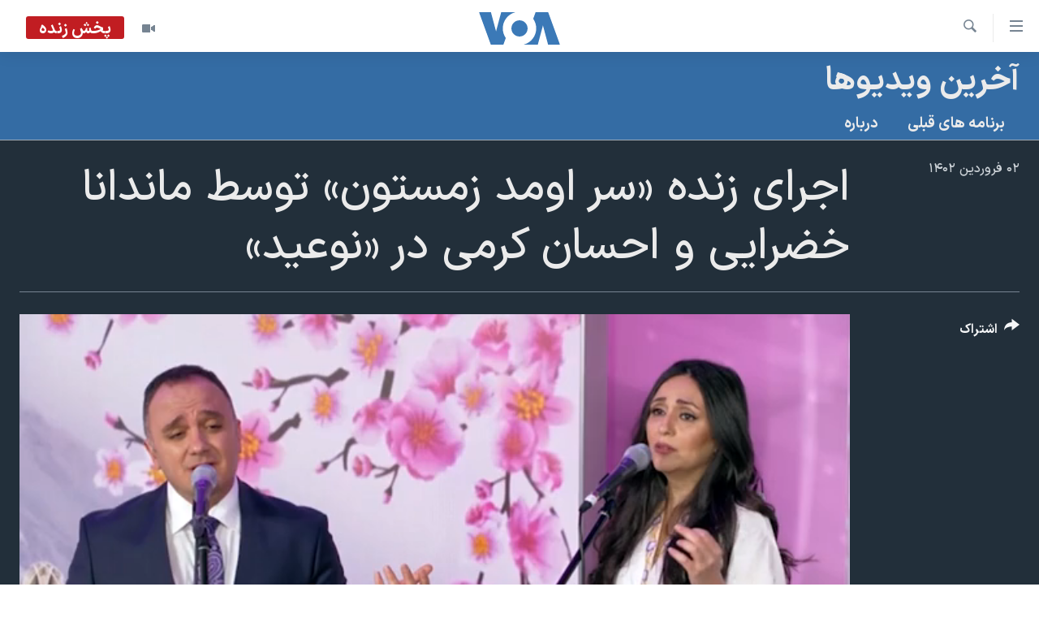

--- FILE ---
content_type: text/html; charset=utf-8
request_url: https://ir.voanews.com/a/mandan-ghazrai-ehsan-karami-live-song-sing-voa-farsi-norooz-norouz/7014962.html
body_size: 12788
content:

<!DOCTYPE html>
<html lang="fa" dir="rtl" class="no-js">
<head>
<link href="/Content/responsive/VOA/fa-IR/VOA-fa-IR.css?&amp;av=0.0.0.0&amp;cb=306" rel="stylesheet"/>
<script src="https://tags.voanews.com/voa-pangea/prod/utag.sync.js"></script> <script type='text/javascript' src='https://www.youtube.com/iframe_api' async></script>
<script type="text/javascript">
//a general 'js' detection, must be on top level in <head>, due to CSS performance
document.documentElement.className = "js";
var cacheBuster = "306";
var appBaseUrl = "/";
var imgEnhancerBreakpoints = [0, 144, 256, 408, 650, 1023, 1597];
var isLoggingEnabled = false;
var isPreviewPage = false;
var isLivePreviewPage = false;
if (!isPreviewPage) {
window.RFE = window.RFE || {};
window.RFE.cacheEnabledByParam = window.location.href.indexOf('nocache=1') === -1;
const url = new URL(window.location.href);
const params = new URLSearchParams(url.search);
// Remove the 'nocache' parameter
params.delete('nocache');
// Update the URL without the 'nocache' parameter
url.search = params.toString();
window.history.replaceState(null, '', url.toString());
} else {
window.addEventListener('load', function() {
const links = window.document.links;
for (let i = 0; i < links.length; i++) {
links[i].href = '#';
links[i].target = '_self';
}
})
}
var pwaEnabled = false;
var swCacheDisabled;
</script>
<meta charset="utf-8" />
<title>اجرای زنده &#171;سر اومد زمستون&#187; توسط ماندانا خضرایی و احسان کرمی در &#171;نوعید&#187;</title>
<meta name="description" content="بخشی از ویژه برنامه نوعید صدای آمریکا | اجرای زنده &#171;سر اومد زمستون&#187; توسط ماندانا خضرایی و احسان کرمی " />
<meta name="keywords" content="آخرین ویدیوها, " />
<meta name="viewport" content="width=device-width, initial-scale=1.0" />
<meta http-equiv="X-UA-Compatible" content="IE=edge" />
<meta name="robots" content="max-image-preview:large"><meta property="fb:pages" content="76683931440" />
<meta name="msvalidate.01" content="3286EE554B6F672A6F2E608C02343C0E" />
<link href="https://ir.voanews.com/a/mandan-ghazrai-ehsan-karami-live-song-sing-voa-farsi-norooz-norouz/7014962.html" rel="canonical" />
<meta name="apple-mobile-web-app-title" content="صدای آمریکا" />
<meta name="apple-mobile-web-app-status-bar-style" content="black" />
<meta name="apple-itunes-app" content="app-id=1334373695, app-argument=//7014962.rtl" />
<meta content="اجرای زنده «سر اومد زمستون» توسط ماندانا خضرایی و احسان کرمی در «نوعید»" property="og:title" />
<meta content="بخشی از ویژه برنامه نوعید صدای آمریکا | اجرای زنده «سر اومد زمستون» توسط ماندانا خضرایی و احسان کرمی " property="og:description" />
<meta content="video.other" property="og:type" />
<meta content="https://ir.voanews.com/a/mandan-ghazrai-ehsan-karami-live-song-sing-voa-farsi-norooz-norouz/7014962.html" property="og:url" />
<meta content="صدای آمریکا" property="og:site_name" />
<meta content="https://www.facebook.com/voafarsi" property="article:publisher" />
<meta content="https://gdb.voanews.com/01000000-0aff-0242-a167-08db2a32dc94_tv_w1200_h630.jpg" property="og:image" />
<meta content="1200" property="og:image:width" />
<meta content="630" property="og:image:height" />
<meta content="110459702443185" property="fb:app_id" />
<meta content="player" name="twitter:card" />
<meta content="@VOAfarsi" name="twitter:site" />
<meta content="https://ir.voanews.com/embed/player/article/7014962.html" name="twitter:player" />
<meta content="435" name="twitter:player:width" />
<meta content="314" name="twitter:player:height" />
<meta content="https://voa-video-ns.akamaized.net/pangeavideo/2023/03/0/01/01000000-0aff-0242-a167-08db2a32dc94.mp4" name="twitter:player:stream" />
<meta content="video/mp4; codecs=&quot;h264&quot;" name="twitter:player:stream:content_type" />
<meta content="اجرای زنده «سر اومد زمستون» توسط ماندانا خضرایی و احسان کرمی در «نوعید»" name="twitter:title" />
<meta content="بخشی از ویژه برنامه نوعید صدای آمریکا | اجرای زنده «سر اومد زمستون» توسط ماندانا خضرایی و احسان کرمی " name="twitter:description" />
<link rel="amphtml" href="https://ir.voanews.com/amp/mandan-ghazrai-ehsan-karami-live-song-sing-voa-farsi-norooz-norouz/7014962.html" />
<script type="application/ld+json">{"duration":"PT5M48S","uploadDate":"2023-03-22 09:41:22Z","embedUrl":"https://ir.voanews.com/embed/player/article/7014962.html","headline":"اجرای زنده «سر اومد زمستون» توسط ماندانا خضرایی و احسان کرمی در «نوعید»","inLanguage":"fa-IR","keywords":"آخرین ویدیوها","author":{"@type":"Person","name":"صدای آمریکا"},"datePublished":"2023-03-22 09:41:22Z","dateModified":"2023-03-22 09:41:22Z","publisher":{"logo":{"width":512,"height":220,"@type":"ImageObject","url":"https://ir.voanews.com/Content/responsive/VOA/fa-IR/img/logo.png"},"@type":"Organization","url":"https://ir.voanews.com","sameAs":["https://www.facebook.com/voafarsi","https://telegram.me/farsivoa","https://twitter.com/VOAfarsi","https://www.youtube.com/voafarsi","https://instagram.com/voafarsi/","\r\n\r\nhttps://www.threads.net/@voafarsi"],"name":"صدای آمریکا","alternateName":"صدای آمریکا"},"thumbnailUrl":"https://gdb.voanews.com/01000000-0aff-0242-a167-08db2a32dc94_tv_w1080_h608.jpg","@context":"https://schema.org","@type":"VideoObject","mainEntityOfPage":"https://ir.voanews.com/a/mandan-ghazrai-ehsan-karami-live-song-sing-voa-farsi-norooz-norouz/7014962.html","url":"https://ir.voanews.com/a/mandan-ghazrai-ehsan-karami-live-song-sing-voa-farsi-norooz-norouz/7014962.html","description":"بخشی از ویژه برنامه نوعید صدای آمریکا | اجرای زنده «سر اومد زمستون» توسط ماندانا خضرایی و احسان کرمی ","image":{"width":1080,"height":608,"@type":"ImageObject","url":"https://gdb.voanews.com/01000000-0aff-0242-a167-08db2a32dc94_tv_w1080_h608.jpg"},"name":"اجرای زنده «سر اومد زمستون» توسط ماندانا خضرایی و احسان کرمی در «نوعید»"}</script>
<script src="/Scripts/responsive/infographics.b?v=dVbZ-Cza7s4UoO3BqYSZdbxQZVF4BOLP5EfYDs4kqEo1&amp;av=0.0.0.0&amp;cb=306"></script>
<script src="/Scripts/responsive/loader.b?v=Q26XNwrL6vJYKjqFQRDnx01Lk2pi1mRsuLEaVKMsvpA1&amp;av=0.0.0.0&amp;cb=306"></script>
<link rel="icon" type="image/svg+xml" href="/Content/responsive/VOA/img/webApp/favicon.svg" />
<link rel="alternate icon" href="/Content/responsive/VOA/img/webApp/favicon.ico" />
<link rel="apple-touch-icon" sizes="152x152" href="/Content/responsive/VOA/img/webApp/ico-152x152.png" />
<link rel="apple-touch-icon" sizes="144x144" href="/Content/responsive/VOA/img/webApp/ico-144x144.png" />
<link rel="apple-touch-icon" sizes="114x114" href="/Content/responsive/VOA/img/webApp/ico-114x114.png" />
<link rel="apple-touch-icon" sizes="72x72" href="/Content/responsive/VOA/img/webApp/ico-72x72.png" />
<link rel="apple-touch-icon-precomposed" href="/Content/responsive/VOA/img/webApp/ico-57x57.png" />
<link rel="icon" sizes="192x192" href="/Content/responsive/VOA/img/webApp/ico-192x192.png" />
<link rel="icon" sizes="128x128" href="/Content/responsive/VOA/img/webApp/ico-128x128.png" />
<meta name="msapplication-TileColor" content="#ffffff" />
<meta name="msapplication-TileImage" content="/Content/responsive/VOA/img/webApp/ico-144x144.png" />
<link rel="alternate" type="application/rss+xml" title="VOA - Top Stories [RSS]" href="/api/" />
<link rel="sitemap" type="application/rss+xml" href="/sitemap.xml" />
</head>
<body class=" nav-no-loaded cc_theme pg-media js-category-to-nav pg-prog nojs-images date-time-enabled">
<script type="text/javascript" >
var analyticsData = {url:"https://ir.voanews.com/a/mandan-ghazrai-ehsan-karami-live-song-sing-voa-farsi-norooz-norouz/7014962.html",property_id:"476",article_uid:"7014962",page_title:"اجرای زنده «سر اومد زمستون» توسط ماندانا خضرایی و احسان کرمی در «نوعید»",page_type:"video",content_type:"video",subcontent_type:"video",last_modified:"2023-03-22 09:41:22Z",pub_datetime:"2023-03-22 09:41:22Z",pub_year:"2023",pub_month:"03",pub_day:"22",pub_hour:"09",pub_weekday:"Wednesday",section:"آخرین ویدیوها",english_section:"s_videos",byline:"",categories:"s_videos",domain:"ir.voanews.com",language:"Persian",language_service:"VOA Persian",platform:"web",copied:"no",copied_article:"",copied_title:"",runs_js:"Yes",cms_release:"8.44.0.0.306",enviro_type:"prod",slug:"mandan-ghazrai-ehsan-karami-live-song-sing-voa-farsi-norooz-norouz",entity:"VOA",short_language_service:"PER",platform_short:"W",page_name:"اجرای زنده «سر اومد زمستون» توسط ماندانا خضرایی و احسان کرمی در «نوعید»"};
</script>
<noscript><iframe src="https://www.googletagmanager.com/ns.html?id=GTM-N8MP7P" height="0" width="0" style="display:none;visibility:hidden"></iframe></noscript><script type="text/javascript" data-cookiecategory="analytics">
var gtmEventObject = Object.assign({}, analyticsData, {event: 'page_meta_ready'});window.dataLayer = window.dataLayer || [];window.dataLayer.push(gtmEventObject);
if (top.location === self.location) { //if not inside of an IFrame
var renderGtm = "true";
if (renderGtm === "true") {
(function(w,d,s,l,i){w[l]=w[l]||[];w[l].push({'gtm.start':new Date().getTime(),event:'gtm.js'});var f=d.getElementsByTagName(s)[0],j=d.createElement(s),dl=l!='dataLayer'?'&l='+l:'';j.async=true;j.src='//www.googletagmanager.com/gtm.js?id='+i+dl;f.parentNode.insertBefore(j,f);})(window,document,'script','dataLayer','GTM-N8MP7P');
}
}
</script>
<!--Analytics tag js version start-->
<script type="text/javascript" data-cookiecategory="analytics">
var utag_data = Object.assign({}, analyticsData, {});
if(typeof(TealiumTagFrom)==='function' && typeof(TealiumTagSearchKeyword)==='function') {
var utag_from=TealiumTagFrom();var utag_searchKeyword=TealiumTagSearchKeyword();
if(utag_searchKeyword!=null && utag_searchKeyword!=='' && utag_data["search_keyword"]==null) utag_data["search_keyword"]=utag_searchKeyword;if(utag_from!=null && utag_from!=='') utag_data["from"]=TealiumTagFrom();}
if(window.top!== window.self&&utag_data.page_type==="snippet"){utag_data.page_type = 'iframe';}
try{if(window.top!==window.self&&window.self.location.hostname===window.top.location.hostname){utag_data.platform = 'self-embed';utag_data.platform_short = 'se';}}catch(e){if(window.top!==window.self&&window.self.location.search.includes("platformType=self-embed")){utag_data.platform = 'cross-promo';utag_data.platform_short = 'cp';}}
(function(a,b,c,d){ a="https://tags.voanews.com/voa-pangea/prod/utag.js"; b=document;c="script";d=b.createElement(c);d.src=a;d.type="text/java"+c;d.async=true; a=b.getElementsByTagName(c)[0];a.parentNode.insertBefore(d,a); })();
</script>
<!--Analytics tag js version end-->
<!-- Analytics tag management NoScript -->
<noscript>
<img style="position: absolute; border: none;" src="https://ssc.voanews.com/b/ss/bbgprod,bbgentityvoa/1/G.4--NS/599078122?pageName=voa%3aper%3aw%3avideo%3a%d8%a7%d8%ac%d8%b1%d8%a7%db%8c%20%d8%b2%d9%86%d8%af%d9%87%20%c2%ab%d8%b3%d8%b1%20%d8%a7%d9%88%d9%85%d8%af%20%d8%b2%d9%85%d8%b3%d8%aa%d9%88%d9%86%c2%bb%20%d8%aa%d9%88%d8%b3%d8%b7%20%d9%85%d8%a7%d9%86%d8%af%d8%a7%d9%86%d8%a7%20%d8%ae%d8%b6%d8%b1%d8%a7%db%8c%db%8c%20%d9%88%20%d8%a7%d8%ad%d8%b3%d8%a7%d9%86%20%da%a9%d8%b1%d9%85%db%8c%20%d8%af%d8%b1%20%c2%ab%d9%86%d9%88%d8%b9%db%8c%d8%af%c2%bb&amp;c6=%d8%a7%d8%ac%d8%b1%d8%a7%db%8c%20%d8%b2%d9%86%d8%af%d9%87%20%c2%ab%d8%b3%d8%b1%20%d8%a7%d9%88%d9%85%d8%af%20%d8%b2%d9%85%d8%b3%d8%aa%d9%88%d9%86%c2%bb%20%d8%aa%d9%88%d8%b3%d8%b7%20%d9%85%d8%a7%d9%86%d8%af%d8%a7%d9%86%d8%a7%20%d8%ae%d8%b6%d8%b1%d8%a7%db%8c%db%8c%20%d9%88%20%d8%a7%d8%ad%d8%b3%d8%a7%d9%86%20%da%a9%d8%b1%d9%85%db%8c%20%d8%af%d8%b1%20%c2%ab%d9%86%d9%88%d8%b9%db%8c%d8%af%c2%bb&amp;v36=8.44.0.0.306&amp;v6=D=c6&amp;g=https%3a%2f%2fir.voanews.com%2fa%2fmandan-ghazrai-ehsan-karami-live-song-sing-voa-farsi-norooz-norouz%2f7014962.html&amp;c1=D=g&amp;v1=D=g&amp;events=event1&amp;c16=voa%20persian&amp;v16=D=c16&amp;c5=s_videos&amp;v5=D=c5&amp;ch=%d8%a2%d8%ae%d8%b1%db%8c%d9%86%20%d9%88%db%8c%d8%af%db%8c%d9%88%d9%87%d8%a7&amp;c15=persian&amp;v15=D=c15&amp;c4=video&amp;v4=D=c4&amp;c14=7014962&amp;v14=D=c14&amp;v20=no&amp;c17=web&amp;v17=D=c17&amp;mcorgid=518abc7455e462b97f000101%40adobeorg&amp;server=ir.voanews.com&amp;pageType=D=c4&amp;ns=bbg&amp;v29=D=server&amp;v25=voa&amp;v30=476&amp;v105=D=User-Agent " alt="analytics" width="1" height="1" /></noscript>
<!-- End of Analytics tag management NoScript -->
<!--*** Accessibility links - For ScreenReaders only ***-->
<section>
<div class="sr-only">
<h2>لینکهای قابل دسترسی</h2>
<ul>
<li><a href="#content" data-disable-smooth-scroll="1">جهش به محتوای اصلی</a></li>
<li><a href="#navigation" data-disable-smooth-scroll="1">جهش به صفحه اصلی </a></li>
<li><a href="#txtHeaderSearch" data-disable-smooth-scroll="1">جهش به جستجو</a></li>
</ul>
</div>
</section>
<div dir="rtl">
<div id="page">
<aside>
<div class="ctc-message pos-fix">
<div class="ctc-message__inner">لینک در حافظه ذخیره شد</div>
</div>
</aside>
<div class="hdr-20 hdr-20--big">
<div class="hdr-20__inner">
<div class="hdr-20__max pos-rel">
<div class="hdr-20__side hdr-20__side--primary d-flex">
<label data-for="main-menu-ctrl" data-switcher-trigger="true" data-switch-target="main-menu-ctrl" class="burger hdr-trigger pos-rel trans-trigger" data-trans-evt="click" data-trans-id="menu">
<span class="ico ico-close hdr-trigger__ico hdr-trigger__ico--close burger__ico burger__ico--close"></span>
<span class="ico ico-menu hdr-trigger__ico hdr-trigger__ico--open burger__ico burger__ico--open"></span>
</label>
<div class="menu-pnl pos-fix trans-target" data-switch-target="main-menu-ctrl" data-trans-id="menu">
<div class="menu-pnl__inner">
<nav class="main-nav menu-pnl__item menu-pnl__item--first">
<ul class="main-nav__list accordeon" data-analytics-tales="false" data-promo-name="link" data-location-name="nav,secnav">
<li class="main-nav__item">
<a class="main-nav__item-name main-nav__item-name--link" href="/" title="خانه" >خانه</a>
</li>
<li class="main-nav__item accordeon__item" data-switch-target="menu-item-790">
<label class="main-nav__item-name main-nav__item-name--label accordeon__control-label" data-switcher-trigger="true" data-for="menu-item-790">
موضوع ها
<span class="ico ico-chevron-down main-nav__chev"></span>
</label>
<div class="main-nav__sub-list">
<a class="main-nav__item-name main-nav__item-name--link main-nav__item-name--sub" href="/iran" title="ایران" data-item-name="iran" >ایران</a>
<a class="main-nav__item-name main-nav__item-name--link main-nav__item-name--sub" href="/america" title="آمریکا" data-item-name="us" >آمریکا</a>
<a class="main-nav__item-name main-nav__item-name--link main-nav__item-name--sub" href="/world" title="جهان" data-item-name="world" >جهان</a>
<a class="main-nav__item-name main-nav__item-name--link main-nav__item-name--sub" href="/z/1031" title="گزیده‌ها" data-item-name="s_persian_news" >گزیده‌ها</a>
<a class="main-nav__item-name main-nav__item-name--link main-nav__item-name--sub" href="/z/3826" title="ویژه برنامه‌ها" data-item-name="p_special-programs" >ویژه برنامه‌ها</a>
<a class="main-nav__item-name main-nav__item-name--link main-nav__item-name--sub" href="/z/6646" title="ویدیوها" data-item-name="s_videos" >ویدیوها</a>
<a class="main-nav__item-name main-nav__item-name--link main-nav__item-name--sub" href="/z/4264" title="حقوق شهروندی" data-item-name="s_civil-rights" >حقوق شهروندی</a>
<a class="main-nav__item-name main-nav__item-name--link main-nav__item-name--sub" href="/z/1037" title="علم و فناوری" data-item-name="s_persian_news_science-technology" >علم و فناوری</a>
<a class="main-nav__item-name main-nav__item-name--link main-nav__item-name--sub" href="/z/1113" title="گالری عکس" data-item-name="persian_news_photo-galleries" >گالری عکس</a>
<a class="main-nav__item-name main-nav__item-name--link main-nav__item-name--sub" href="/p/6980.html" title="آرشیو پخش زنده" >آرشیو پخش زنده</a>
</div>
</li>
<li class="main-nav__item">
<a class="main-nav__item-name main-nav__item-name--link" href="/programs/tv" title="برنامه های تلویزیونی" >برنامه های تلویزیونی</a>
</li>
<li class="main-nav__item">
<a class="main-nav__item-name main-nav__item-name--link" href="/schedule/tv.html#live-now" title="جدول برنامه ها" >جدول برنامه ها</a>
</li>
<li class="main-nav__item accordeon__item" data-switch-target="menu-item-1810">
<label class="main-nav__item-name main-nav__item-name--label accordeon__control-label" data-switcher-trigger="true" data-for="menu-item-1810">
صفحه‌های ویژه
<span class="ico ico-chevron-down main-nav__chev"></span>
</label>
<div class="main-nav__sub-list">
<a class="main-nav__item-name main-nav__item-name--link main-nav__item-name--sub" href="/p/7055.html" title="صفحه‌های ویژه" >صفحه‌های ویژه</a>
<a class="main-nav__item-name main-nav__item-name--link main-nav__item-name--sub" href="/p/9836.html" title="۲۵۰سالگی آمریکا" data-item-name="America250 project" >۲۵۰سالگی آمریکا</a>
<a class="main-nav__item-name main-nav__item-name--link main-nav__item-name--sub" href="/p/9133.html" title="مستندها" target="_blank" rel="noopener">مستندها</a>
<a class="main-nav__item-name main-nav__item-name--link main-nav__item-name--sub" href="/p/9582.html" title="بایگانی برنامه‌های تلویزیونی" target="_blank" rel="noopener">بایگانی برنامه‌های تلویزیونی</a>
<a class="main-nav__item-name main-nav__item-name--link main-nav__item-name--sub" href="/z/7939" title="انتخابات ریاست جمهوری آمریکا ۲۰۲۴" target="_blank" rel="noopener">انتخابات ریاست جمهوری آمریکا ۲۰۲۴</a>
<a class="main-nav__item-name main-nav__item-name--link main-nav__item-name--sub" href="/p/9307.html" title="حمله جمهوری اسلامی به اسرائیل" data-item-name="M.E. in crisis" >حمله جمهوری اسلامی به اسرائیل</a>
<a class="main-nav__item-name main-nav__item-name--link main-nav__item-name--sub" href="/p/9035.html" title="رمز مهسا" target="_blank" rel="noopener">رمز مهسا</a>
<a class="main-nav__item-name main-nav__item-name--link main-nav__item-name--sub" href="/p/8996.html" title="ورزش زنان در ایران" target="_blank" rel="noopener">ورزش زنان در ایران</a>
<a class="main-nav__item-name main-nav__item-name--link main-nav__item-name--sub" href="/p/8448.html" title="اعتراضات زن، زندگی، آزادی" target="_blank" rel="noopener">اعتراضات زن، زندگی، آزادی</a>
<a class="main-nav__item-name main-nav__item-name--link main-nav__item-name--sub" href="/p/7777.html" title="مجموعه مستندهای دادخواهی" target="_blank" rel="noopener">مجموعه مستندهای دادخواهی</a>
<a class="main-nav__item-name main-nav__item-name--link main-nav__item-name--sub" href="/p/9294.html" title="برنامه‌های نوروز ۱۴۰۳" target="_blank" rel="noopener">برنامه‌های نوروز ۱۴۰۳</a>
<a class="main-nav__item-name main-nav__item-name--link main-nav__item-name--sub" href="/p/7842.html" title="تریبونال مردمی آبان ۹۸" target="_blank" rel="noopener">تریبونال مردمی آبان ۹۸</a>
<a class="main-nav__item-name main-nav__item-name--link main-nav__item-name--sub" href="/p/8330.html" title="دادگاه حمید نوری" target="_blank" rel="noopener">دادگاه حمید نوری</a>
<a class="main-nav__item-name main-nav__item-name--link main-nav__item-name--sub" href="/p/7197.html" title="چهل سال گروگان‌گیری" target="_blank" rel="noopener">چهل سال گروگان‌گیری</a>
<a class="main-nav__item-name main-nav__item-name--link main-nav__item-name--sub" href="/p/6715.html" title="قانون شفافیت دارائی کادر رهبری ایران" target="_blank" rel="noopener">قانون شفافیت دارائی کادر رهبری ایران</a>
<a class="main-nav__item-name main-nav__item-name--link main-nav__item-name--sub" href="/p/7207.html" title="اعتراضات مردمی آبان ۹۸" target="_blank" rel="noopener">اعتراضات مردمی آبان ۹۸</a>
<a class="main-nav__item-name main-nav__item-name--link main-nav__item-name--sub" href="/p/9085.html" title="اسرائیل در جنگ" target="_blank" rel="noopener">اسرائیل در جنگ</a>
<a class="main-nav__item-name main-nav__item-name--link main-nav__item-name--sub" href="/p/9084.html" title="نرگس محمدی برنده جایزه نوبل صلح" target="_blank" rel="noopener">نرگس محمدی برنده جایزه نوبل صلح</a>
<a class="main-nav__item-name main-nav__item-name--link main-nav__item-name--sub" href="/z/1160" title="همایش محافظه‌کاران آمریکا &#171;سی‌پک&#187;" target="_blank" rel="noopener">همایش محافظه‌کاران آمریکا &#171;سی‌پک&#187;</a>
</div>
</li>
</ul>
</nav>
<div class="menu-pnl__item">
<a href="https://learningenglish.voanews.com/" class="menu-pnl__item-link" alt="یادگیری زبان انگلیسی">یادگیری زبان انگلیسی</a>
</div>
<div class="menu-pnl__item menu-pnl__item--social">
<h5 class="menu-pnl__sub-head">دنبال کنید</h5>
<a href="https://www.facebook.com/voafarsi" title="در فیسبوک ما را دنبال کنید" data-analytics-text="follow_on_facebook" class="btn btn--rounded btn--social-inverted menu-pnl__btn js-social-btn btn-facebook" target="_blank" rel="noopener">
<span class="ico ico-facebook-alt ico--rounded"></span>
</a>
<a href="https://telegram.me/farsivoa" title="در تلگرام ما را دنبال کنید" data-analytics-text="follow_on_telegram" class="btn btn--rounded btn--social-inverted menu-pnl__btn js-social-btn btn-telegram" target="_blank" rel="noopener">
<span class="ico ico-telegram ico--rounded"></span>
</a>
<a href="
https://www.threads.net/@voafarsi" title="در تردز ما را دنبال کنید" data-analytics-text="follow_on_threads" class="btn btn--rounded btn--social-inverted menu-pnl__btn js-social-btn btn-threads" target="_blank" rel="noopener">
<span class="ico ico-threads ico--rounded"></span>
</a>
<a href="https://twitter.com/VOAfarsi" title="در ایکس ما را دنبال کنید" data-analytics-text="follow_on_twitter" class="btn btn--rounded btn--social-inverted menu-pnl__btn js-social-btn btn-twitter" target="_blank" rel="noopener">
<span class="ico ico-twitter ico--rounded"></span>
</a>
<a href="https://www.youtube.com/voafarsi" title="در یوتیوب ما را دنبال کنید" data-analytics-text="follow_on_youtube" class="btn btn--rounded btn--social-inverted menu-pnl__btn js-social-btn btn-youtube" target="_blank" rel="noopener">
<span class="ico ico-youtube ico--rounded"></span>
</a>
<a href="https://instagram.com/voafarsi/" title="در اینستاگرام ما را دنبال کنید" data-analytics-text="follow_on_instagram" class="btn btn--rounded btn--social-inverted menu-pnl__btn js-social-btn btn-instagram" target="_blank" rel="noopener">
<span class="ico ico-instagram ico--rounded"></span>
</a>
</div>
<div class="menu-pnl__item">
<a href="/navigation/allsites" class="menu-pnl__item-link">
<span class="ico ico-languages "></span>
زبانهای مختلف
</a>
</div>
</div>
</div>
<label data-for="top-search-ctrl" data-switcher-trigger="true" data-switch-target="top-search-ctrl" class="top-srch-trigger hdr-trigger">
<span class="ico ico-close hdr-trigger__ico hdr-trigger__ico--close top-srch-trigger__ico top-srch-trigger__ico--close"></span>
<span class="ico ico-search hdr-trigger__ico hdr-trigger__ico--open top-srch-trigger__ico top-srch-trigger__ico--open"></span>
</label>
<div class="srch-top srch-top--in-header" data-switch-target="top-search-ctrl">
<div class="container">
<form action="/s" class="srch-top__form srch-top__form--in-header" id="form-topSearchHeader" method="get" role="search"><label for="txtHeaderSearch" class="sr-only">جستجو</label>
<input type="text" id="txtHeaderSearch" name="k" placeholder="متن جستجو ...." accesskey="s" value="" class="srch-top__input analyticstag-event" onkeydown="if (event.keyCode === 13) { FireAnalyticsTagEventOnSearch('search', $dom.get('#txtHeaderSearch')[0].value) }" />
<button title="جستجو" type="submit" class="btn btn--top-srch analyticstag-event" onclick="FireAnalyticsTagEventOnSearch('search', $dom.get('#txtHeaderSearch')[0].value) ">
<span class="ico ico-search"></span>
</button></form>
</div>
</div>
<a href="/" class="main-logo-link">
<img src="/Content/responsive/VOA/fa-IR/img/logo-compact.svg" class="main-logo main-logo--comp" alt="site logo">
<img src="/Content/responsive/VOA/fa-IR/img/logo.svg" class="main-logo main-logo--big" alt="site logo">
</a>
</div>
<div class="hdr-20__side hdr-20__side--secondary d-flex">
<a href="/z/6646" title="ویدیو" class="hdr-20__secondary-item" data-item-name="video">
<span class="ico ico-video hdr-20__secondary-icon"></span>
</a>
<a href="/s" title="جستجو" class="hdr-20__secondary-item hdr-20__secondary-item--search" data-item-name="search">
<span class="ico ico-search hdr-20__secondary-icon hdr-20__secondary-icon--search"></span>
</a>
<div class="hdr-20__secondary-item live-b-drop">
<div class="live-b-drop__off">
<a href="/live/video/86" class="live-b-drop__link" title="پخش زنده" data-item-name="live">
<span class="badge badge--live-btn badge--live">
پخش زنده
</span>
</a>
</div>
<div class="live-b-drop__on hidden">
<label data-for="live-ctrl" data-switcher-trigger="true" data-switch-target="live-ctrl" class="live-b-drop__label pos-rel">
<span class="badge badge--live badge--live-btn">
پخش زنده
</span>
<span class="ico ico-close live-b-drop__label-ico live-b-drop__label-ico--close"></span>
</label>
<div class="live-b-drop__panel" id="targetLivePanelDiv" data-switch-target="live-ctrl"></div>
</div>
</div>
<div class="srch-bottom">
<form action="/s" class="srch-bottom__form d-flex" id="form-bottomSearch" method="get" role="search"><label for="txtSearch" class="sr-only">جستجو</label>
<input type="search" id="txtSearch" name="k" placeholder="متن جستجو ...." accesskey="s" value="" class="srch-bottom__input analyticstag-event" onkeydown="if (event.keyCode === 13) { FireAnalyticsTagEventOnSearch('search', $dom.get('#txtSearch')[0].value) }" />
<button title="جستجو" type="submit" class="btn btn--bottom-srch analyticstag-event" onclick="FireAnalyticsTagEventOnSearch('search', $dom.get('#txtSearch')[0].value) ">
<span class="ico ico-search"></span>
</button></form>
</div>
</div>
<img src="/Content/responsive/VOA/fa-IR/img/logo-print.gif" class="logo-print" alt="site logo">
<img src="/Content/responsive/VOA/fa-IR/img/logo-print_color.png" class="logo-print logo-print--color" alt="site logo">
</div>
</div>
</div>
<script>
if (document.body.className.indexOf('pg-home') > -1) {
var nav2In = document.querySelector('.hdr-20__inner');
var nav2Sec = document.querySelector('.hdr-20__side--secondary');
var secStyle = window.getComputedStyle(nav2Sec);
if (nav2In && window.pageYOffset < 150 && secStyle['position'] !== 'fixed') {
nav2In.classList.add('hdr-20__inner--big')
}
}
</script>
<div class="c-hlights c-hlights--breaking c-hlights--no-item" data-hlight-display="mobile,desktop">
<div class="c-hlights__wrap container p-0">
<div class="c-hlights__nav">
<a role="button" href="#" title="قبلی">
<span class="ico ico-chevron-backward m-0"></span>
<span class="sr-only">قبلی</span>
</a>
<a role="button" href="#" title="بعدی">
<span class="ico ico-chevron-forward m-0"></span>
<span class="sr-only">بعدی</span>
</a>
</div>
<span class="c-hlights__label">
<span class="">خبر فوری</span>
<span class="switcher-trigger">
<label data-for="more-less-1" data-switcher-trigger="true" class="switcher-trigger__label switcher-trigger__label--more p-b-0" title="بیشتر بخوانید">
<span class="ico ico-chevron-down"></span>
</label>
<label data-for="more-less-1" data-switcher-trigger="true" class="switcher-trigger__label switcher-trigger__label--less p-b-0" title="کمتر">
<span class="ico ico-chevron-up"></span>
</label>
</span>
</span>
<ul class="c-hlights__items switcher-target" data-switch-target="more-less-1">
</ul>
</div>
</div> <div class="date-time-area ">
<div class="container">
<span class="date-time">
دوشنبه ۲۹ دی ۱۴۰۴ ایران ۰۶:۰۳
</span>
</div>
</div>
<div id="content">
<div class="prog-hdr">
<div class="container">
<a href="/z/6646" class="prog-hdr__link">
<h1 class="title pg-title title--program">آخرین ویدیوها</h1>
</a>
</div>
<div class="nav-tabs nav-tabs--level-1 nav-tabs--prog-hdr nav-tabs--full">
<div class="container">
<div class="row">
<div class="nav-tabs__inner swipe-slide">
<ul class="nav-tabs__list swipe-slide__inner" role="tablist">
<li class="nav-tabs__item nav-tabs__item--prog-hdr nav-tabs__item--full">
<a href="/z/6646">برنامه های قبلی</a> </li>
<li class="nav-tabs__item nav-tabs__item--prog-hdr nav-tabs__item--full">
<a href="/z/6646/about">درباره</a> </li>
</ul>
</div>
</div>
</div>
</div>
</div>
<div class="media-container">
<div class="container">
<div class="hdr-container">
<div class="row">
<div class="col-title col-xs-12 col-md-10 col-lg-10 pull-right"> <h1 class="">
اجرای زنده &#171;سر اومد زمستون&#187; توسط ماندانا خضرایی و احسان کرمی در &#171;نوعید&#187;
</h1>
</div><div class="col-publishing-details col-xs-12 col-md-2 pull-left"> <div class="publishing-details ">
<div class="published">
<span class="date" >
<time pubdate="pubdate" datetime="2023-03-22T13:11:22+03:30">
۰۲ فروردین ۱۴۰۲
</time>
</span>
</div>
</div>
</div><div class="col-lg-12 separator"> <div class="separator">
<hr class="title-line" />
</div>
</div><div class="col-multimedia col-xs-12 col-md-10 pull-right"> <div class="media-pholder media-pholder--video ">
<div class="c-sticky-container" data-poster="https://gdb.voanews.com/01000000-0aff-0242-a167-08db2a32dc94_tv_w250_r1.jpg">
<div class="c-sticky-element" data-sp_api="pangea-video" data-persistent data-persistent-browse-out >
<div class="c-mmp c-mmp--enabled c-mmp--loading c-mmp--video c-mmp--detail c-mmp--has-poster c-sticky-element__swipe-el"
data-player_id="" data-title="اجرای زنده &#171;سر اومد زمستون&#187; توسط ماندانا خضرایی و احسان کرمی در &#171;نوعید&#187;" data-hide-title="False"
data-breakpoint_s="320" data-breakpoint_m="640" data-breakpoint_l="992"
data-hlsjs-src="/Scripts/responsive/hls.b"
data-bypass-dash-for-vod="true"
data-bypass-dash-for-live-video="true"
data-bypass-dash-for-live-audio="true"
id="player7014962">
<div class="c-mmp__poster js-poster c-mmp__poster--video">
<img src="https://gdb.voanews.com/01000000-0aff-0242-a167-08db2a32dc94_tv_w250_r1.jpg" alt="اجرای زنده &#171;سر اومد زمستون&#187; توسط ماندانا خضرایی و احسان کرمی در &#171;نوعید&#187;" title="اجرای زنده &#171;سر اومد زمستون&#187; توسط ماندانا خضرایی و احسان کرمی در &#171;نوعید&#187;" class="c-mmp__poster-image-h" />
</div>
<a class="c-mmp__fallback-link" href="https://voa-video-ns.akamaized.net/pangeavideo/2023/03/0/01/01000000-0aff-0242-a167-08db2a32dc94_240p.mp4">
<span class="c-mmp__fallback-link-icon">
<span class="ico ico-play"></span>
</span>
</a>
<div class="c-spinner">
<img src="/Content/responsive/img/player-spinner.png" alt="لطفأ صبر کنيد" title="لطفأ صبر کنيد" />
</div>
<span class="c-mmp__big_play_btn js-btn-play-big">
<span class="ico ico-play"></span>
</span>
<div class="c-mmp__player">
<video src="https://voa-video-hls-ns.akamaized.net/pangeavideo/2023/03/0/01/01000000-0aff-0242-a167-08db2a32dc94_master.m3u8" data-fallbacksrc="https://voa-video-ns.akamaized.net/pangeavideo/2023/03/0/01/01000000-0aff-0242-a167-08db2a32dc94.mp4" data-fallbacktype="video/mp4" data-type="application/x-mpegURL" data-info="Auto" data-sources="[{&quot;AmpSrc&quot;:&quot;https://voa-video-ns.akamaized.net/pangeavideo/2023/03/0/01/01000000-0aff-0242-a167-08db2a32dc94_240p.mp4&quot;,&quot;Src&quot;:&quot;https://voa-video-ns.akamaized.net/pangeavideo/2023/03/0/01/01000000-0aff-0242-a167-08db2a32dc94_240p.mp4&quot;,&quot;Type&quot;:&quot;video/mp4&quot;,&quot;DataInfo&quot;:&quot;240p&quot;,&quot;Url&quot;:null,&quot;BlockAutoTo&quot;:null,&quot;BlockAutoFrom&quot;:null},{&quot;AmpSrc&quot;:&quot;https://voa-video-ns.akamaized.net/pangeavideo/2023/03/0/01/01000000-0aff-0242-a167-08db2a32dc94.mp4&quot;,&quot;Src&quot;:&quot;https://voa-video-ns.akamaized.net/pangeavideo/2023/03/0/01/01000000-0aff-0242-a167-08db2a32dc94.mp4&quot;,&quot;Type&quot;:&quot;video/mp4&quot;,&quot;DataInfo&quot;:&quot;360p&quot;,&quot;Url&quot;:null,&quot;BlockAutoTo&quot;:null,&quot;BlockAutoFrom&quot;:null},{&quot;AmpSrc&quot;:&quot;https://voa-video-ns.akamaized.net/pangeavideo/2023/03/0/01/01000000-0aff-0242-a167-08db2a32dc94_480p.mp4&quot;,&quot;Src&quot;:&quot;https://voa-video-ns.akamaized.net/pangeavideo/2023/03/0/01/01000000-0aff-0242-a167-08db2a32dc94_480p.mp4&quot;,&quot;Type&quot;:&quot;video/mp4&quot;,&quot;DataInfo&quot;:&quot;480p&quot;,&quot;Url&quot;:null,&quot;BlockAutoTo&quot;:null,&quot;BlockAutoFrom&quot;:null},{&quot;AmpSrc&quot;:&quot;https://voa-video-ns.akamaized.net/pangeavideo/2023/03/0/01/01000000-0aff-0242-a167-08db2a32dc94_720p.mp4&quot;,&quot;Src&quot;:&quot;https://voa-video-ns.akamaized.net/pangeavideo/2023/03/0/01/01000000-0aff-0242-a167-08db2a32dc94_720p.mp4&quot;,&quot;Type&quot;:&quot;video/mp4&quot;,&quot;DataInfo&quot;:&quot;720p&quot;,&quot;Url&quot;:null,&quot;BlockAutoTo&quot;:null,&quot;BlockAutoFrom&quot;:null},{&quot;AmpSrc&quot;:&quot;https://voa-video-ns.akamaized.net/pangeavideo/2023/03/0/01/01000000-0aff-0242-a167-08db2a32dc94_1080p.mp4&quot;,&quot;Src&quot;:&quot;https://voa-video-ns.akamaized.net/pangeavideo/2023/03/0/01/01000000-0aff-0242-a167-08db2a32dc94_1080p.mp4&quot;,&quot;Type&quot;:&quot;video/mp4&quot;,&quot;DataInfo&quot;:&quot;1080p&quot;,&quot;Url&quot;:null,&quot;BlockAutoTo&quot;:null,&quot;BlockAutoFrom&quot;:null}]" data-pub_datetime="2023-03-22 09:41:22Z" data-lt-on-play="0" data-lt-url="" data-autoplay data-preload webkit-playsinline="webkit-playsinline" playsinline="playsinline" style="width:100%; height:100%" title="اجرای زنده «سر اومد زمستون» توسط ماندانا خضرایی و احسان کرمی در «نوعید»" data-aspect-ratio="640/360" data-sdkadaptive="true" data-sdkamp="false" data-sdktitle="اجرای زنده «سر اومد زمستون» توسط ماندانا خضرایی و احسان کرمی در «نوعید»" data-sdkvideo="html5" data-sdkid="7014962" data-sdktype="Video ondemand">
</video>
</div>
<div class="c-mmp__overlay c-mmp__overlay--title c-mmp__overlay--partial c-mmp__overlay--disabled c-mmp__overlay--slide-from-top js-c-mmp__title-overlay">
<span class="c-mmp__overlay-actions c-mmp__overlay-actions-top js-overlay-actions">
<span class="c-mmp__overlay-actions-link c-mmp__overlay-actions-link--embed js-btn-embed-overlay" title="Embed">
<span class="c-mmp__overlay-actions-link-ico ico ico-embed-code"></span>
<span class="c-mmp__overlay-actions-link-text">Embed</span>
</span>
<span class="c-mmp__overlay-actions-link c-mmp__overlay-actions-link--close-sticky c-sticky-element__close-el" title="ببند">
<span class="c-mmp__overlay-actions-link-ico ico ico-close"></span>
</span>
</span>
<div class="c-mmp__overlay-title js-overlay-title">
<h5 class="c-mmp__overlay-media-title">
<a class="js-media-title-link" href="/a/mandan-ghazrai-ehsan-karami-live-song-sing-voa-farsi-norooz-norouz/7014962.html" target="_blank" rel="noopener" title="اجرای زنده &#171;سر اومد زمستون&#187; توسط ماندانا خضرایی و احسان کرمی در &#171;نوعید&#187;">اجرای زنده &#171;سر اومد زمستون&#187; توسط ماندانا خضرایی و احسان کرمی در &#171;نوعید&#187;</a>
</h5>
</div>
</div>
<div class="c-mmp__overlay c-mmp__overlay--sharing c-mmp__overlay--disabled c-mmp__overlay--slide-from-bottom js-c-mmp__sharing-overlay">
<span class="c-mmp__overlay-actions">
<span class="c-mmp__overlay-actions-link c-mmp__overlay-actions-link--embed js-btn-embed-overlay" title="Embed">
<span class="c-mmp__overlay-actions-link-ico ico ico-embed-code"></span>
<span class="c-mmp__overlay-actions-link-text">Embed</span>
</span>
<span class="c-mmp__overlay-actions-link c-mmp__overlay-actions-link--close js-btn-close-overlay" title="ببند">
<span class="c-mmp__overlay-actions-link-ico ico ico-close"></span>
</span>
</span>
<div class="c-mmp__overlay-tabs">
<div class="c-mmp__overlay-tab c-mmp__overlay-tab--disabled c-mmp__overlay-tab--slide-backward js-tab-embed-overlay" data-trigger="js-btn-embed-overlay" data-embed-source="//ir.voanews.com/embed/player/0/7014962.html?type=video" role="form">
<div class="c-mmp__overlay-body c-mmp__overlay-body--centered-vertical">
<div class="column">
<div class="c-mmp__status-msg ta-c js-message-embed-code-copied" role="tooltip">
کد در کلیپ بورد کپی شد.
</div>
<div class="c-mmp__form-group ta-c">
<input type="text" name="embed_code" class="c-mmp__input-text js-embed-code" dir="ltr" value="" readonly />
<span class="c-mmp__input-btn js-btn-copy-embed-code" title="Copy to clipboard"><span class="ico ico-content-copy"></span></span>
</div>
<hr class="c-mmp__separator-line" />
<div class="c-mmp__form-group ta-c">
<label class="c-mmp__form-inline-element">
<span class="c-mmp__form-inline-element-text" title="عرض">عرض</span>
<input type="text" title="عرض" value="640" data-default="640" dir="ltr" name="embed_width" class="ta-c c-mmp__input-text c-mmp__input-text--xs js-video-embed-width" aria-live="assertive" />
<span class="c-mmp__input-suffix">px</span>
</label>
<label class="c-mmp__form-inline-element">
<span class="c-mmp__form-inline-element-text" title="ارتفاع">ارتفاع</span>
<input type="text" title="ارتفاع" value="360" data-default="360" dir="ltr" name="embed_height" class="ta-c c-mmp__input-text c-mmp__input-text--xs js-video-embed-height" aria-live="assertive" />
<span class="c-mmp__input-suffix">px</span>
</label>
</div>
</div>
</div>
</div>
<div class="c-mmp__overlay-tab c-mmp__overlay-tab--disabled c-mmp__overlay-tab--slide-forward js-tab-sharing-overlay" data-trigger="js-btn-sharing-overlay" role="form">
<div class="c-mmp__overlay-body c-mmp__overlay-body--centered-vertical">
<div class="column">
<div class="not-apply-to-sticky audio-fl-bwd">
<aside class="player-content-share share share--mmp" role="complementary"
data-share-url="https://ir.voanews.com/a/7014962.html" data-share-title="اجرای زنده &#171;سر اومد زمستون&#187; توسط ماندانا خضرایی و احسان کرمی در &#171;نوعید&#187;" data-share-text="">
<ul class="share__list">
<li class="share__item">
<a href="https://facebook.com/sharer.php?u=https%3a%2f%2fir.voanews.com%2fa%2f7014962.html"
data-analytics-text="share_on_facebook"
title="Facebook" target="_blank"
class="btn bg-transparent js-social-btn">
<span class="ico ico-facebook fs_xl "></span>
</a>
</li>
<li class="share__item">
<a href="https://twitter.com/share?url=https%3a%2f%2fir.voanews.com%2fa%2f7014962.html&amp;text=%d8%a7%d8%ac%d8%b1%d8%a7%db%8c+%d8%b2%d9%86%d8%af%d9%87+%c2%ab%d8%b3%d8%b1+%d8%a7%d9%88%d9%85%d8%af+%d8%b2%d9%85%d8%b3%d8%aa%d9%88%d9%86%c2%bb+%d8%aa%d9%88%d8%b3%d8%b7+%d9%85%d8%a7%d9%86%d8%af%d8%a7%d9%86%d8%a7+%d8%ae%d8%b6%d8%b1%d8%a7%db%8c%db%8c+%d9%88+%d8%a7%d8%ad%d8%b3%d8%a7%d9%86+%da%a9%d8%b1%d9%85%db%8c+%d8%af%d8%b1+%c2%ab%d9%86%d9%88%d8%b9%db%8c%d8%af%c2%bb"
data-analytics-text="share_on_twitter"
title="Twitter" target="_blank"
class="btn bg-transparent js-social-btn">
<span class="ico ico-twitter fs_xl "></span>
</a>
</li>
<li class="share__item">
<a href="/a/7014962.html" title="به اشتراک بگذارید" class="btn bg-transparent" target="_blank" rel="noopener">
<span class="ico ico-ellipsis fs_xl "></span>
</a>
</li>
</ul>
</aside>
</div>
<hr class="c-mmp__separator-line audio-fl-bwd xs-hidden s-hidden" />
<div class="c-mmp__status-msg ta-c js-message-share-url-copied" role="tooltip">
The URL has been copied to your clipboard
</div>
<div class="c-mmp__form-group ta-c audio-fl-bwd xs-hidden s-hidden">
<input type="text" name="share_url" class="c-mmp__input-text js-share-url" value="https://ir.voanews.com/a/mandan-ghazrai-ehsan-karami-live-song-sing-voa-farsi-norooz-norouz/7014962.html" dir="ltr" readonly />
<span class="c-mmp__input-btn js-btn-copy-share-url" title="Copy to clipboard"><span class="ico ico-content-copy"></span></span>
</div>
</div>
</div>
</div>
</div>
</div>
<div class="c-mmp__overlay c-mmp__overlay--settings c-mmp__overlay--disabled c-mmp__overlay--slide-from-bottom js-c-mmp__settings-overlay">
<span class="c-mmp__overlay-actions">
<span class="c-mmp__overlay-actions-link c-mmp__overlay-actions-link--close js-btn-close-overlay" title="ببند">
<span class="c-mmp__overlay-actions-link-ico ico ico-close"></span>
</span>
</span>
<div class="c-mmp__overlay-body c-mmp__overlay-body--centered-vertical">
<div class="column column--scrolling js-sources"></div>
</div>
</div>
<div class="c-mmp__overlay c-mmp__overlay--disabled js-c-mmp__disabled-overlay">
<div class="c-mmp__overlay-body c-mmp__overlay-body--centered-vertical">
<div class="column">
<p class="ta-c"><span class="ico ico-clock"></span>No media source currently available</p>
</div>
</div>
</div>
<div class="c-mmp__cpanel-container js-cpanel-container">
<div class="c-mmp__cpanel c-mmp__cpanel--hidden">
<div class="c-mmp__cpanel-playback-controls">
<span class="c-mmp__cpanel-btn c-mmp__cpanel-btn--play js-btn-play" title="شروع">
<span class="ico ico-play m-0"></span>
</span>
<span class="c-mmp__cpanel-btn c-mmp__cpanel-btn--pause js-btn-pause" title="مکث">
<span class="ico ico-pause m-0"></span>
</span>
</div>
<div class="c-mmp__cpanel-progress-controls">
<span class="c-mmp__cpanel-progress-controls-current-time js-current-time" dir="ltr">0:00</span>
<span class="c-mmp__cpanel-progress-controls-duration js-duration" dir="ltr">
0:05:48
</span>
<span class="c-mmp__indicator c-mmp__indicator--horizontal" dir="ltr">
<span class="c-mmp__indicator-lines js-progressbar">
<span class="c-mmp__indicator-line c-mmp__indicator-line--range js-playback-range" style="width:100%"></span>
<span class="c-mmp__indicator-line c-mmp__indicator-line--buffered js-playback-buffered" style="width:0%"></span>
<span class="c-mmp__indicator-line c-mmp__indicator-line--tracked js-playback-tracked" style="width:0%"></span>
<span class="c-mmp__indicator-line c-mmp__indicator-line--played js-playback-played" style="width:0%"></span>
<span class="c-mmp__indicator-line c-mmp__indicator-line--live js-playback-live"><span class="strip"></span></span>
<span class="c-mmp__indicator-btn ta-c js-progressbar-btn">
<button class="c-mmp__indicator-btn-pointer" type="button"></button>
</span>
<span class="c-mmp__badge c-mmp__badge--tracked-time c-mmp__badge--hidden js-progressbar-indicator-badge" dir="ltr" style="left:0%">
<span class="c-mmp__badge-text js-progressbar-indicator-badge-text">0:00</span>
</span>
</span>
</span>
</div>
<div class="c-mmp__cpanel-additional-controls">
<span class="c-mmp__cpanel-additional-controls-volume js-volume-controls">
<span class="c-mmp__cpanel-btn c-mmp__cpanel-btn--volume js-btn-volume" title="صدا">
<span class="ico ico-volume-unmuted m-0"></span>
</span>
<span class="c-mmp__indicator c-mmp__indicator--vertical js-volume-panel" dir="ltr">
<span class="c-mmp__indicator-lines js-volumebar">
<span class="c-mmp__indicator-line c-mmp__indicator-line--range js-volume-range" style="height:100%"></span>
<span class="c-mmp__indicator-line c-mmp__indicator-line--volume js-volume-level" style="height:0%"></span>
<span class="c-mmp__indicator-slider">
<span class="c-mmp__indicator-btn ta-c c-mmp__indicator-btn--hidden js-volumebar-btn">
<button class="c-mmp__indicator-btn-pointer" type="button"></button>
</span>
</span>
</span>
</span>
</span>
<div class="c-mmp__cpanel-additional-controls-settings js-settings-controls">
<span class="c-mmp__cpanel-btn c-mmp__cpanel-btn--settings-overlay js-btn-settings-overlay" title="کیفیت">
<span class="ico ico-settings m-0"></span>
</span>
<span class="c-mmp__cpanel-btn c-mmp__cpanel-btn--settings-expand js-btn-settings-expand" title="کیفیت">
<span class="ico ico-settings m-0"></span>
</span>
<div class="c-mmp__expander c-mmp__expander--sources js-c-mmp__expander--sources">
<div class="c-mmp__expander-content js-sources"></div>
</div>
</div>
<a href="/embed/player/Article/7014962.html?type=video&amp;FullScreenMode=True" target="_blank" rel="noopener" class="c-mmp__cpanel-btn c-mmp__cpanel-btn--fullscreen js-btn-fullscreen" title="تمام صفحه">
<span class="ico ico-fullscreen m-0"></span>
</a>
</div>
</div>
</div>
</div>
</div>
</div>
<div class="media-download">
<div class="simple-menu">
<span class="handler">
<span class="ico ico-download"></span>
<span class="label">دانلود</span>
<span class="ico ico-chevron-down"></span>
</span>
<div class="inner">
<ul class="subitems">
<li class="subitem">
<a href="https://voa-video-ns.akamaized.net/pangeavideo/2023/03/0/01/01000000-0aff-0242-a167-08db2a32dc94_240p.mp4?download=1" title="240p | 16/6MB" class="handler"
onclick="FireAnalyticsTagEventOnDownload(this, 'video', 7014962, 'اجرای زنده &#171;سر اومد زمستون&#187; توسط ماندانا خضرایی و احسان کرمی در &#171;نوعید&#187;', null, '', '2023', '03', '22')">
240p | 16/6MB
</a>
</li>
<li class="subitem">
<a href="https://voa-video-ns.akamaized.net/pangeavideo/2023/03/0/01/01000000-0aff-0242-a167-08db2a32dc94.mp4?download=1" title="360p | 27/8MB" class="handler"
onclick="FireAnalyticsTagEventOnDownload(this, 'video', 7014962, 'اجرای زنده &#171;سر اومد زمستون&#187; توسط ماندانا خضرایی و احسان کرمی در &#171;نوعید&#187;', null, '', '2023', '03', '22')">
360p | 27/8MB
</a>
</li>
<li class="subitem">
<a href="https://voa-video-ns.akamaized.net/pangeavideo/2023/03/0/01/01000000-0aff-0242-a167-08db2a32dc94_480p.mp4?download=1" title="480p | 47/7MB" class="handler"
onclick="FireAnalyticsTagEventOnDownload(this, 'video', 7014962, 'اجرای زنده &#171;سر اومد زمستون&#187; توسط ماندانا خضرایی و احسان کرمی در &#171;نوعید&#187;', null, '', '2023', '03', '22')">
480p | 47/7MB
</a>
</li>
<li class="subitem">
<a href="https://voa-video-ns.akamaized.net/pangeavideo/2023/03/0/01/01000000-0aff-0242-a167-08db2a32dc94_720p.mp4?download=1" title="720p | 92/7MB" class="handler"
onclick="FireAnalyticsTagEventOnDownload(this, 'video', 7014962, 'اجرای زنده &#171;سر اومد زمستون&#187; توسط ماندانا خضرایی و احسان کرمی در &#171;نوعید&#187;', null, '', '2023', '03', '22')">
720p | 92/7MB
</a>
</li>
<li class="subitem">
<a href="https://voa-video-ns.akamaized.net/pangeavideo/2023/03/0/01/01000000-0aff-0242-a167-08db2a32dc94_1080p.mp4?download=1" title="1080p | 148/3MB" class="handler"
onclick="FireAnalyticsTagEventOnDownload(this, 'video', 7014962, 'اجرای زنده &#171;سر اومد زمستون&#187; توسط ماندانا خضرایی و احسان کرمی در &#171;نوعید&#187;', null, '', '2023', '03', '22')">
1080p | 148/3MB
</a>
</li>
</ul>
</div>
</div>
</div>
<div class="intro m-t-md" >
<p >بخشی از ویژه برنامه نوعید صدای آمریکا | اجرای زنده &#171;سر اومد زمستون&#187; توسط ماندانا خضرایی و احسان کرمی </p>
</div>
</div>
</div><div class="col-xs-12 col-md-2 col-lg-2 pull-left"> <div class="links">
<p class="buttons link-content-sharing p-0 ">
<button class="btn btn--link btn-content-sharing p-t-0 " id="btnContentSharing" value="text" role="Button" type="" title="گزینه های بیشتر اشتراک گذاری">
<span class="ico ico-share ico--l"></span>
<span class="btn__text ">
اشتراک
</span>
</button>
</p>
<aside class="content-sharing js-content-sharing " role="complementary"
data-share-url="https://ir.voanews.com/a/mandan-ghazrai-ehsan-karami-live-song-sing-voa-farsi-norooz-norouz/7014962.html" data-share-title="اجرای زنده &#171;سر اومد زمستون&#187; توسط ماندانا خضرایی و احسان کرمی در &#171;نوعید&#187;" data-share-text="بخشی از ویژه برنامه نوعید صدای آمریکا | اجرای زنده &#171;سر اومد زمستون&#187; توسط ماندانا خضرایی و احسان کرمی ">
<div class="content-sharing__popover">
<h6 class="content-sharing__title">اشتراک </h6>
<button href="#close" id="btnCloseSharing" class="btn btn--text-like content-sharing__close-btn">
<span class="ico ico-close ico--l"></span>
</button>
<ul class="content-sharing__list">
<li class="content-sharing__item">
<div class="ctc ">
<input type="text" class="ctc__input" readonly="readonly">
<a href="" js-href="https://ir.voanews.com/a/mandan-ghazrai-ehsan-karami-live-song-sing-voa-farsi-norooz-norouz/7014962.html" class="content-sharing__link ctc__button">
<span class="ico ico-copy-link ico--rounded ico--l"></span>
<span class="content-sharing__link-text">دریافت لینک</span>
</a>
</div>
</li>
<li class="content-sharing__item">
<a href="https://facebook.com/sharer.php?u=https%3a%2f%2fir.voanews.com%2fa%2fmandan-ghazrai-ehsan-karami-live-song-sing-voa-farsi-norooz-norouz%2f7014962.html"
data-analytics-text="share_on_facebook"
title="Facebook" target="_blank"
class="content-sharing__link js-social-btn">
<span class="ico ico-facebook ico--rounded ico--l"></span>
<span class="content-sharing__link-text">Facebook</span>
</a>
</li>
<li class="content-sharing__item">
<a href="https://telegram.me/share/url?url=https%3a%2f%2fir.voanews.com%2fa%2fmandan-ghazrai-ehsan-karami-live-song-sing-voa-farsi-norooz-norouz%2f7014962.html"
data-analytics-text="share_on_telegram"
title="Telegram" target="_blank"
class="content-sharing__link js-social-btn">
<span class="ico ico-telegram ico--rounded ico--l"></span>
<span class="content-sharing__link-text">Telegram</span>
</a>
</li>
<li class="content-sharing__item">
<a href="https://twitter.com/share?url=https%3a%2f%2fir.voanews.com%2fa%2fmandan-ghazrai-ehsan-karami-live-song-sing-voa-farsi-norooz-norouz%2f7014962.html&amp;text=%d8%a7%d8%ac%d8%b1%d8%a7%db%8c+%d8%b2%d9%86%d8%af%d9%87+%c2%ab%d8%b3%d8%b1+%d8%a7%d9%88%d9%85%d8%af+%d8%b2%d9%85%d8%b3%d8%aa%d9%88%d9%86%c2%bb+%d8%aa%d9%88%d8%b3%d8%b7+%d9%85%d8%a7%d9%86%d8%af%d8%a7%d9%86%d8%a7+%d8%ae%d8%b6%d8%b1%d8%a7%db%8c%db%8c+%d9%88+%d8%a7%d8%ad%d8%b3%d8%a7%d9%86+%da%a9%d8%b1%d9%85%db%8c+%d8%af%d8%b1+%c2%ab%d9%86%d9%88%d8%b9%db%8c%d8%af%c2%bb"
data-analytics-text="share_on_twitter"
title="Twitter" target="_blank"
class="content-sharing__link js-social-btn">
<span class="ico ico-twitter ico--rounded ico--l"></span>
<span class="content-sharing__link-text">Twitter</span>
</a>
</li>
<li class="content-sharing__item visible-xs-inline-block visible-sm-inline-block">
<a href="whatsapp://send?text=https%3a%2f%2fir.voanews.com%2fa%2fmandan-ghazrai-ehsan-karami-live-song-sing-voa-farsi-norooz-norouz%2f7014962.html"
data-analytics-text="share_on_whatsapp"
title="WhatsApp" target="_blank"
class="content-sharing__link js-social-btn">
<span class="ico ico-whatsapp ico--rounded ico--l"></span>
<span class="content-sharing__link-text">WhatsApp</span>
</a>
</li>
<li class="content-sharing__item">
<a href="mailto:?body=https%3a%2f%2fir.voanews.com%2fa%2fmandan-ghazrai-ehsan-karami-live-song-sing-voa-farsi-norooz-norouz%2f7014962.html&amp;subject=اجرای زنده &#171;سر اومد زمستون&#187; توسط ماندانا خضرایی و احسان کرمی در &#171;نوعید&#187;"
title="Email"
class="content-sharing__link ">
<span class="ico ico-email ico--rounded ico--l"></span>
<span class="content-sharing__link-text">Email</span>
</a>
</li>
</ul>
</div>
</aside>
</div>
</div>
</div>
</div>
</div>
</div>
<div class="container">
<div class="body-container">
<div class="row">
<div class="col-xs-12 col-md-7 col-md-offset-2 pull-left"> <div class="content-offset">
<div class="media-block-wrap">
<h2 class="section-head">برنامه های قبلی</h2>
<div class="row">
<ul>
<li class="col-xs-6 col-sm-4 col-md-4 col-lg-4">
<div class="media-block ">
<a href="/a/iran-protest-tehran-shooting/8104310.html" class="img-wrap img-wrap--t-spac img-wrap--size-4" title=" رگبار گلوله عوامل جمهوری اسلامی به سوی مردم در فلکه صادقیه
">
<div class="thumb thumb16_9">
<noscript class="nojs-img">
<img src="https://gdb.voanews.com/a4e4e0ae-952e-48f8-3c11-08de54e55770_tv_w160_r1.jpg" alt=" رگبار گلوله عوامل جمهوری اسلامی به سوی مردم در فلکه صادقیه
" />
</noscript>
<img data-src="https://gdb.voanews.com/a4e4e0ae-952e-48f8-3c11-08de54e55770_tv_w33_r1.jpg" src="" alt=" رگبار گلوله عوامل جمهوری اسلامی به سوی مردم در فلکه صادقیه
" class=""/>
</div>
<span class="ico ico-video ico--media-type"></span>
</a>
<div class="media-block__content">
<span class="date date--mb date--size-4" >دی ۲۹, ۱۴۰۴</span>
<a href="/a/iran-protest-tehran-shooting/8104310.html">
<h4 class="media-block__title media-block__title--size-4" title=" رگبار گلوله عوامل جمهوری اسلامی به سوی مردم در فلکه صادقیه
">
رگبار گلوله عوامل جمهوری اسلامی به سوی مردم در فلکه صادقیه
</h4>
</a>
</div>
</div>
</li>
<li class="col-xs-6 col-sm-4 col-md-4 col-lg-4">
<div class="media-block ">
<a href="/a/voa-farsi-guest-iran-regime-violence-protesters/8104308.html" class="img-wrap img-wrap--t-spac img-wrap--size-4" title="درویش رنجبر خطاب به دیپلمات‌های ایرانی: سکوت شما به‌معنی تایید جنایت‌های خامنه‌ای است">
<div class="thumb thumb16_9">
<noscript class="nojs-img">
<img src="https://gdb.voanews.com/f8f2ed42-e0b1-48db-f7e0-08de3bf95a74_tv_w160_r1.jpg" alt="درویش رنجبر خطاب به دیپلمات‌های ایرانی: سکوت شما به‌معنی تایید جنایت‌های خامنه‌ای است" />
</noscript>
<img data-src="https://gdb.voanews.com/f8f2ed42-e0b1-48db-f7e0-08de3bf95a74_tv_w33_r1.jpg" src="" alt="درویش رنجبر خطاب به دیپلمات‌های ایرانی: سکوت شما به‌معنی تایید جنایت‌های خامنه‌ای است" class=""/>
</div>
<span class="ico ico-video ico--media-type"></span>
</a>
<div class="media-block__content">
<span class="date date--mb date--size-4" >دی ۲۹, ۱۴۰۴</span>
<a href="/a/voa-farsi-guest-iran-regime-violence-protesters/8104308.html">
<h4 class="media-block__title media-block__title--size-4" title="درویش رنجبر خطاب به دیپلمات‌های ایرانی: سکوت شما به‌معنی تایید جنایت‌های خامنه‌ای است">
درویش رنجبر خطاب به دیپلمات‌های ایرانی: سکوت شما به‌معنی تایید جنایت‌های خامنه‌ای است
</h4>
</a>
</div>
</div>
</li>
<li class="col-xs-6 col-sm-4 col-md-4 col-lg-4">
<div class="media-block ">
<a href="/a/iran-protesters-security-forces-social-media-reactions/8104302.html" class="img-wrap img-wrap--t-spac img-wrap--size-4" title="دیدگاه‌های کاربران درباره سرکوب خونین اعتراضات و خاموشی ۱۰ روزه اینترنت در ایران">
<div class="thumb thumb16_9">
<noscript class="nojs-img">
<img src="https://gdb.voanews.com/c7bc0800-9e4c-4957-4639-08de3cb97958_tv_w160_r1.jpg" alt="دیدگاه‌های کاربران درباره سرکوب خونین اعتراضات و خاموشی ۱۰ روزه اینترنت در ایران" />
</noscript>
<img data-src="https://gdb.voanews.com/c7bc0800-9e4c-4957-4639-08de3cb97958_tv_w33_r1.jpg" src="" alt="دیدگاه‌های کاربران درباره سرکوب خونین اعتراضات و خاموشی ۱۰ روزه اینترنت در ایران" class=""/>
</div>
<span class="ico ico-video ico--media-type"></span>
</a>
<div class="media-block__content">
<span class="date date--mb date--size-4" >دی ۲۹, ۱۴۰۴</span>
<a href="/a/iran-protesters-security-forces-social-media-reactions/8104302.html">
<h4 class="media-block__title media-block__title--size-4" title="دیدگاه‌های کاربران درباره سرکوب خونین اعتراضات و خاموشی ۱۰ روزه اینترنت در ایران">
دیدگاه‌های کاربران درباره سرکوب خونین اعتراضات و خاموشی ۱۰ روزه اینترنت در ایران
</h4>
</a>
</div>
</div>
</li>
<li class="col-xs-6 col-sm-4 col-md-4 col-lg-4">
<div class="media-block ">
<a href="/a/argentina-iran-security-forces-terrorist-group-list/8104306.html" class="img-wrap img-wrap--t-spac img-wrap--size-4" title="تصمیم آرژانتین برای تعیین نیروی قدس به عنوان سازمان تروریستی">
<div class="thumb thumb16_9">
<noscript class="nojs-img">
<img src="https://gdb.voanews.com/ee8de126-e2d9-451c-2aab-08de3c9a2615_tv_w160_r1.jpg" alt="تصمیم آرژانتین برای تعیین نیروی قدس به عنوان سازمان تروریستی" />
</noscript>
<img data-src="https://gdb.voanews.com/ee8de126-e2d9-451c-2aab-08de3c9a2615_tv_w33_r1.jpg" src="" alt="تصمیم آرژانتین برای تعیین نیروی قدس به عنوان سازمان تروریستی" class=""/>
</div>
<span class="ico ico-video ico--media-type"></span>
</a>
<div class="media-block__content">
<span class="date date--mb date--size-4" >دی ۲۹, ۱۴۰۴</span>
<a href="/a/argentina-iran-security-forces-terrorist-group-list/8104306.html">
<h4 class="media-block__title media-block__title--size-4" title="تصمیم آرژانتین برای تعیین نیروی قدس به عنوان سازمان تروریستی">
تصمیم آرژانتین برای تعیین نیروی قدس به عنوان سازمان تروریستی
</h4>
</a>
</div>
</div>
</li>
<li class="col-xs-6 col-sm-4 col-md-4 col-lg-4">
<div class="media-block ">
<a href="/a/usa-daily-images-voa-farsi-coverage/8104307.html" class="img-wrap img-wrap--t-spac img-wrap--size-4" title="آمریکا از لنز دوربین- دیدارهای سطح بالای سناتور گراهام در اسرائیل">
<div class="thumb thumb16_9">
<noscript class="nojs-img">
<img src="https://gdb.voanews.com/19e620aa-c3cb-4234-2aac-08de3c9a2615_tv_w160_r1.jpg" alt="آمریکا از لنز دوربین- دیدارهای سطح بالای سناتور گراهام در اسرائیل" />
</noscript>
<img data-src="https://gdb.voanews.com/19e620aa-c3cb-4234-2aac-08de3c9a2615_tv_w33_r1.jpg" src="" alt="آمریکا از لنز دوربین- دیدارهای سطح بالای سناتور گراهام در اسرائیل" class=""/>
</div>
<span class="ico ico-video ico--media-type"></span>
</a>
<div class="media-block__content">
<span class="date date--mb date--size-4" >دی ۲۹, ۱۴۰۴</span>
<a href="/a/usa-daily-images-voa-farsi-coverage/8104307.html">
<h4 class="media-block__title media-block__title--size-4" title="آمریکا از لنز دوربین- دیدارهای سطح بالای سناتور گراهام در اسرائیل">
آمریکا از لنز دوربین- دیدارهای سطح بالای سناتور گراهام در اسرائیل
</h4>
</a>
</div>
</div>
</li>
<li class="col-xs-6 col-sm-4 col-md-4 col-lg-4">
<div class="media-block ">
<a href="/a/voa-farsi-guest-emotional-consequences-lives-lost/8104304.html" class="img-wrap img-wrap--t-spac img-wrap--size-4" title="سعید خلیلی‌راد، ‌روانکاو، از پیامدهای احساسی بی‌خبری ایرانیان از عزیزان‌شان در ایران می‌گوید">
<div class="thumb thumb16_9">
<noscript class="nojs-img">
<img src="https://gdb.voanews.com/80df4ab7-f2e0-4942-2aaa-08de3c9a2615_tv_w160_r1.jpg" alt="سعید خلیلی‌راد، ‌روانکاو، از پیامدهای احساسی بی‌خبری ایرانیان از عزیزان‌شان در ایران می‌گوید" />
</noscript>
<img data-src="https://gdb.voanews.com/80df4ab7-f2e0-4942-2aaa-08de3c9a2615_tv_w33_r1.jpg" src="" alt="سعید خلیلی‌راد، ‌روانکاو، از پیامدهای احساسی بی‌خبری ایرانیان از عزیزان‌شان در ایران می‌گوید" class=""/>
</div>
<span class="ico ico-video ico--media-type"></span>
</a>
<div class="media-block__content">
<span class="date date--mb date--size-4" >دی ۲۹, ۱۴۰۴</span>
<a href="/a/voa-farsi-guest-emotional-consequences-lives-lost/8104304.html">
<h4 class="media-block__title media-block__title--size-4" title="سعید خلیلی‌راد، ‌روانکاو، از پیامدهای احساسی بی‌خبری ایرانیان از عزیزان‌شان در ایران می‌گوید">
سعید خلیلی‌راد، ‌روانکاو، از پیامدهای احساسی بی‌خبری ایرانیان از عزیزان‌شان در ایران می‌گوید
</h4>
</a>
</div>
</div>
</li>
</ul>
</div>
<a class="link-more" href="/z/6646">مشاهده برنامه های قبلی</a> </div>
<div class="media-block-wrap">
<hr class="line-head" />
<a class="crosslink-important" href="/programs/tv">
<span class="ico ico-chevron-forward pull-right"></span>
<strong>
<span class="ico ico-play-rounded pull-left"></span>
برنامه‌های تلویزیون
</strong>
</a> </div>
</div>
</div>
</div>
</div>
</div>
<a class="btn pos-abs p-0 lazy-scroll-load" data-ajax="true" data-ajax-mode="replace" data-ajax-update="#ymla-section" data-ajax-url="/part/section/5/8847" href="/p/8847.html" loadonce="true" title="بیشتر بخوانید">​</a> <div id="ymla-section" class="clear ymla-section"></div>
</div>
<footer role="contentinfo">
<div id="foot" class="foot">
<div class="container">
<div class="foot-nav collapsed" id="foot-nav">
<div class="menu">
<ul class="items">
<li class="socials block-socials">
<span class="handler" id="socials-handler">
دنبال کنید
</span>
<div class="inner">
<ul class="subitems follow">
<li>
<a href="https://www.facebook.com/voafarsi" title="در فیسبوک ما را دنبال کنید" data-analytics-text="follow_on_facebook" class="btn btn--rounded js-social-btn btn-facebook" target="_blank" rel="noopener">
<span class="ico ico-facebook-alt ico--rounded"></span>
</a>
</li>
<li>
<a href="https://telegram.me/farsivoa" title="در تلگرام ما را دنبال کنید" data-analytics-text="follow_on_telegram" class="btn btn--rounded js-social-btn btn-telegram" target="_blank" rel="noopener">
<span class="ico ico-telegram ico--rounded"></span>
</a>
</li>
<li>
<a href="https://twitter.com/VOAfarsi" title="در ایکس ما را دنبال کنید" data-analytics-text="follow_on_twitter" class="btn btn--rounded js-social-btn btn-twitter" target="_blank" rel="noopener">
<span class="ico ico-twitter ico--rounded"></span>
</a>
</li>
<li>
<a href="https://www.youtube.com/voafarsi" title="در یوتیوب ما را دنبال کنید" data-analytics-text="follow_on_youtube" class="btn btn--rounded js-social-btn btn-youtube" target="_blank" rel="noopener">
<span class="ico ico-youtube ico--rounded"></span>
</a>
</li>
<li>
<a href="https://instagram.com/voafarsi/" title="در اینستاگرام ما را دنبال کنید" data-analytics-text="follow_on_instagram" class="btn btn--rounded js-social-btn btn-instagram" target="_blank" rel="noopener">
<span class="ico ico-instagram ico--rounded"></span>
</a>
</li>
<li>
<a href="
https://www.threads.net/@voafarsi" title="در تردز ما را دنبال کنید" data-analytics-text="follow_on_threads" class="btn btn--rounded js-social-btn btn-threads" target="_blank" rel="noopener">
<span class="ico ico-threads ico--rounded"></span>
</a>
</li>
<li>
<a href="/rssfeeds" title="آر اس اس" data-analytics-text="follow_on_rss" class="btn btn--rounded js-social-btn btn-rss" >
<span class="ico ico-rss ico--rounded"></span>
</a>
</li>
<li>
<a href="/podcasts" title="پادکست" data-analytics-text="follow_on_podcast" class="btn btn--rounded js-social-btn btn-podcast" >
<span class="ico ico-podcast ico--rounded"></span>
</a>
</li>
<li>
<a href="/subscribe.html" title="اشتراک" data-analytics-text="follow_on_subscribe" class="btn btn--rounded js-social-btn btn-email" >
<span class="ico ico-email ico--rounded"></span>
</a>
</li>
</ul>
</div>
</li>
<li class="block-primary collapsed collapsible item">
<span class="handler">
در باره ما
<span title="close tab" class="ico ico-chevron-up"></span>
<span title="open tab" class="ico ico-chevron-down"></span>
<span title="اضافه کن" class="ico ico-plus"></span>
<span title="حذف" class="ico ico-minus"></span>
</span>
<div class="inner">
<ul class="subitems">
<li class="subitem">
<a class="handler" href="https://ir.voanews.com/a/section-508/5328201.html" title="متمم بخش ۵۰۸" >متمم بخش ۵۰۸</a>
</li>
<li class="subitem">
<a class="handler" href="http://m.ir.voanews.com/p/6135.html" title="منشور صدای آمریکا" >منشور صدای آمریکا</a>
</li>
<li class="subitem">
<a class="handler" href="/p/6154.html" title="حقوق و مقررات" >حقوق و مقررات</a>
</li>
<li class="subitem">
<a class="handler" href="/p/5357.html" title="قوانین تالار" >قوانین تالار</a>
</li>
</ul>
</div>
</li>
<li class="block-primary collapsed collapsible item">
<span class="handler">
خدمات
<span title="close tab" class="ico ico-chevron-up"></span>
<span title="open tab" class="ico ico-chevron-down"></span>
<span title="اضافه کن" class="ico ico-plus"></span>
<span title="حذف" class="ico ico-minus"></span>
</span>
<div class="inner">
<ul class="subitems">
<li class="subitem">
<a class="handler" href="/a/6423546.html" title="اپلیکیشن +VOA" >اپلیکیشن +VOA</a>
</li>
<li class="subitem">
<a class="handler" href="/p/6136.html" title="فیلترشکن" >فیلترشکن</a>
</li>
<li class="subitem">
<a class="handler" href="https://ir.voanews.com/subscribe.html" title="اشتراک خبرنامه" >اشتراک خبرنامه</a>
</li>
<li class="subitem">
<a class="handler" href="https://ir.voanews.com/a/archive_pnn-jobs/6096084.html" title="آگهی استخدام" >آگهی استخدام</a>
</li>
<li class="subitem">
<a class="handler" href="/p/6152.html" title="ماهواره ها" >ماهواره ها</a>
</li>
</ul>
</div>
</li>
<li class="block-secondary collapsed collapsible item">
<span class="handler">
گوناگون
<span title="close tab" class="ico ico-chevron-up"></span>
<span title="open tab" class="ico ico-chevron-down"></span>
<span title="اضافه کن" class="ico ico-plus"></span>
<span title="حذف" class="ico ico-minus"></span>
</span>
<div class="inner">
<ul class="subitems">
<li class="subitem">
<a class="handler" href="/p/7055.html" title="صفحه‌های ویژه" >صفحه‌های ویژه</a>
</li>
<li class="subitem">
<a class="handler" href="https://ir.voanews.com/p/6980.html" title="آرشیو پخش زنده" >آرشیو پخش زنده</a>
</li>
<li class="subitem">
<a class="handler" href="/p/6142.html" title="رؤسای جمهوری آمریکا" >رؤسای جمهوری آمریکا</a>
</li>
<li class="subitem">
<a class="handler" href="/p/9582.html" title="بایگانی برنامه‌های تلویزیونی" target="_blank" rel="noopener">بایگانی برنامه‌های تلویزیونی</a>
</li>
<li class="subitem">
<a class="handler" href="https://editorials.voa.gov/z/6242" title="دیدگاه‌ واشنگتن" >دیدگاه‌ واشنگتن</a>
</li>
</ul>
</div>
</li>
</ul>
</div>
</div>
<div class="foot__item foot__item--copyrights">
<p class="copyright"></p>
</div>
</div>
</div>
</footer> </div>
</div>
<script defer src="/Scripts/responsive/serviceWorkerInstall.js?cb=306"></script>
<script type="text/javascript">
// opera mini - disable ico font
if (navigator.userAgent.match(/Opera Mini/i)) {
document.getElementsByTagName("body")[0].className += " can-not-ff";
}
// mobile browsers test
if (typeof RFE !== 'undefined' && RFE.isMobile) {
if (RFE.isMobile.any()) {
document.getElementsByTagName("body")[0].className += " is-mobile";
}
else {
document.getElementsByTagName("body")[0].className += " is-not-mobile";
}
}
</script>
<script src="/conf.js?x=306" type="text/javascript"></script>
<div class="responsive-indicator">
<div class="visible-xs-block">XS</div>
<div class="visible-sm-block">SM</div>
<div class="visible-md-block">MD</div>
<div class="visible-lg-block">LG</div>
</div>
<script type="text/javascript">
var bar_data = {
"apiId": "7014962",
"apiType": "1",
"isEmbedded": "0",
"culture": "fa-IR",
"cookieName": "cmsLoggedIn",
"cookieDomain": "ir.voanews.com"
};
</script>
<div id="scriptLoaderTarget" style="display:none;contain:strict;"></div>
</body>
</html>